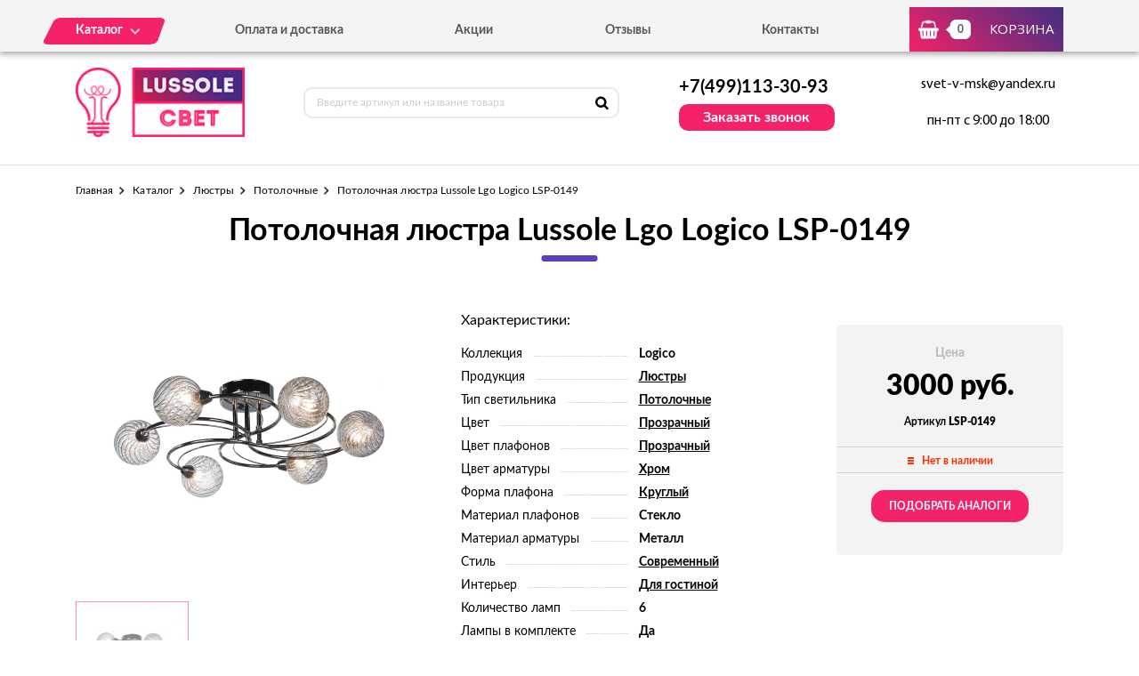

--- FILE ---
content_type: text/html; charset=UTF-8
request_url: https://svet-lussole.ru/tovar/lsp-0149-potolochnaya-lyustra-lussole-lgo-logico-lsp-0149
body_size: 7200
content:
<!DOCTYPE html>
<html lang="ru">
<head>
  <meta charset="utf-8">

  <title>Потолочная люстра Lussole Lgo Logico LSP-0149 - можно купить по цене 3000 руб. в нашем интернет-магазине с доставкой от 0 руб.</title>
  <meta name="description" content="Потолочная люстра Lussole Lgo Logico LSP-0149" />
  <meta name="keywords" content="Потолочная люстра Lussole Lgo Logico LSP-0149" />

  <link rel="shortcut icon" href="/img/favicon.ico" type="image/x-icon">
  <meta http-equiv="X-UA-Compatible" content="IE=edge">
  <meta name="viewport" content="width=device-width, initial-scale=1, maximum-scale=1">
  <meta name = "format-detection" content = "telephone=no">
  <link href="https://fonts.googleapis.com/css?family=Montserrat:400,600,700,800|Open+Sans|Roboto&amp;subset=cyrillic" rel="stylesheet">
  <link rel="stylesheet" href="/libs/fancybox/jquery.fancybox.css">
  <link rel="stylesheet" href="/libs/swiper/swiper.css">
  <link rel="stylesheet" href="/libs/jquery-ui/jquery-ui.min.css">
  <link rel="stylesheet" href="/libs/jQueryFormStylerMaster/jquery.formstyler.css">
  <link rel="stylesheet" href="/css/normalize.css">
  <link rel="stylesheet" href="/css/fonts.css">
  <link rel="stylesheet" href="/css/main.css">
</head><body>

<div class="site-wrap">
    <header class="main-header">
        <div class="main-header-wrap1">
            <div class="container">
                <div class="main-header-flex-container1">
                    <nav class="main-header-nav"><ul class="main-header-list" id="menu1"><li class="link-menu"><a href='/katalog' class=""><span>Каталог</span></a><ul style="display: none" class="hidden_list1 menu-style1"><li><a href='/katalog/bra-i-podsvetki' class="">Бра и подсветки</a></li><li><a href='/katalog/lyustry' class="">Люстры</a></li><li><a href='/katalog/nastolnye-lampy' class="">Настольные лампы</a></li><li><a href='/katalog/svetilniki' class="">Светильники</a></li><li><a href='/katalog/spoty' class="">Споты</a></li><li><a href='/katalog/torshery' class="">Торшеры</a></li></ul></li><li><a href='/oplata-i-dostavka' class="">Оплата и доставка</a></li><li><a href='/akcii' class="">Акции</a></li><li><a href='/otzyvy' class="">Отзывы</a></li><li><a href='/kontakty' class="">Контакты</a></li></ul></nav>
                    <div class="main-header-bascket-wrap">
                        <a href="/cart" class="main-header-bascket fancybox">
                            <b id="top_basket">0</b>
                            <span>Корзина</span>
                        </a>
                    </div>
                    <div class="menuToggle"></div>
                </div>
            </div>
            <div class="menu"><ul class="menu-list1"><li><a href='/katalog' class="mobdop ">Каталог</a><ul class="menu-list2"><li><a href='/katalog/bra-i-podsvetki' class="">Бра и подсветки</a></li><li><a href='/katalog/lyustry' class="">Люстры</a></li><li><a href='/katalog/nastolnye-lampy' class="">Настольные лампы</a></li><li><a href='/katalog/svetilniki' class="">Светильники</a></li><li><a href='/katalog/spoty' class="">Споты</a></li><li><a href='/katalog/torshery' class="">Торшеры</a></li></ul></li><li><a href='/oplata-i-dostavka' class="">Оплата и доставка</a></li><li><a href='/akcii' class="">Акции</a></li><li><a href='/otzyvy' class="">Отзывы</a></li><li><a href='/kontakty' class="">Контакты</a></li></ul></div>
        </div>
        <div class="main-header-wrap2">
            <div class="container">
                <div class="main-header-flex-container2">
                    <a href="/" class="main-header-logo">
                        <img src="/images/info/logo_1576052575.png" alt="Логотип">
                    </a>
                    <div class="main-header-serch">
                        <form action="/search" class="main-header-search-form" method="GET" id="topcleversearch">
                            <input type="search" name="q" id="queryfastclever" placeholder="Введите артикул или название товара">
                            <button class="search-btn" type="submit"></button>
                        </form>
                    </div>
                    <div class="main-header-feedback">
                        <div class="main-header-feedback-wrap1">
                            <a href="tel:+7(499)113-30-93" class="main-header-tel">+7(499)113-30-93</a>
                        </div>
                        <div class="main-header-feedback-wrap2">
                            <a data-fancybox data-src="#popup-feedback-fancybox" class="btn1">Заказать звонок</a>
                        </div>
                    </div>
                    <div class="main-header-info">
                        <a href="mailto:svet-v-msk@yandex.ru">svet-v-msk@yandex.ru</a>
                        <span>пн-пт с 9:00 до 18:00</span>
                    </div>
                </div>
            </div>
        </div>
    </header>    <main>
        <section class="product">
    <div class="container">
        <ul class="breadcrumbs-list">
<li><a href="/">Главная</a></li><li><a href="/katalog" title="">Каталог</a></li><li><a href="/katalog/lyustry" title="Люстры, Люстры цена, Люстры купить, Люстры недорого">Люстры</a></li><li><a href="/katalog/potolochnye" title="Потолочные, Потолочные цена, Потолочные купить, Потолочные недорого">Потолочные</a></li><li>Потолочная люстра Lussole Lgo Logico LSP-0149</li></ul>        <h1>Потолочная люстра Lussole Lgo Logico LSP-0149</h1>
        <div class="product-flex-wrap">
            <div class="product-wrap1">
                <div class="product-tabs-wrap"><div style="" class="product-tab block_content1" id="product-tab1">
                        <img src="/images/tovars/462/6e1e5a4b03f72aaaabb04228eaf56600.jpeg" alt="Фото">
                    </div></div>
                <ul class="tab_list1"><li><a class="active" data-src="#product-tab1">
                            <img src="/images/tovars/462/small_6e1e5a4b03f72aaaabb04228eaf56600.jpeg" alt="Фото">
                        </a></li></ul>
            </div>            <div class="product-wrap2">
                <span class="text3">Характеристики:</span>
                <ul class="product-list1">
                    <li><span>Коллекция</span><i></i><b>Logico</b></li><li><span>Продукция</span><i></i><b><a href="/tovary/produkciya/lyustry">Люстры</a></b></li><li><span>Тип светильника</span><i></i><b><a href="/tovary/tip-svetilnika/potolochnye">Потолочные</a></b></li><li><span>Цвет</span><i></i><b><a href="/tovary/cvet/prozrachnyi">Прозрачный</a></b></li><li><span>Цвет плафонов</span><i></i><b><a href="/tovary/cvet-plafonov/prozrachnyi">Прозрачный</a></b></li><li><span>Цвет арматуры</span><i></i><b><a href="/tovary/cvet-armatury/hrom">Хром</a></b></li><li><span>Форма плафона</span><i></i><b><a href="/tovary/forma-plafona/kruglyi">Круглый</a></b></li><li><span>Материал плафонов</span><i></i><b>Стекло</b></li><li><span>Материал арматуры</span><i></i><b>Металл</b></li><li><span>Стиль</span><i></i><b><a href="/tovary/stil/sovremennyi">Современный</a></b></li><li><span>Интерьер</span><i></i><b><a href="/tovary/interer/dlya-gostinoi">Для гостиной</a></b></li><li><span>Количество ламп</span><i></i><b>6</b></li><li><span>Лампы в комплекте</span><i></i><b>Да</b></li><li><span>Тип цоколя</span><i></i><b>G9</b></li><li><span>Степень защиты, IP</span><i></i><b>20</b></li><li><span>Виды материалов</span><i></i><b>Стеклянные</b></li>                </ul>
            </div>
            <input type="hidden" id="price_am_462" value="3000">
            <div class="product-wrap3">
                <span class="text1">Цена</span>
                                <b>3000 руб.</b>
                <i>Артикул <strong>LSP-0149</strong></i>
                <div class="product-availability off">
                    <span>Нет в наличии</span>
                </div>
                                    <a class="btn3" onclick="find_similar(462);">Подобрать аналоги</a>
                            </div>
        </div>

        <div id="similar_div"></div>

        <div class="product-tab-wrap">
            <ul class="tab_list2">
                <li>
                    <a class="active" data-src="#product-tab-info1">Характеристики</a>
                </li>
                <li>
                    <a data-src="#product-tab-info2">описание товара</a>
                </li>
            </ul>
            <div class="product-tab-info-wrap">
                <div class="product-tab-info product-tab-info-1 block_content2" id="product-tab-info1">
                    <ul class="product-tab-info-list">
                        <li><span>Производитель</span><b>Lussole</b></li><li><span>Страна-производитель</span><b>Италия</b></li><li><span>Коллекция</span><b>Logico</b></li><li><span>Продукция</span><b><a href="/tovary/produkciya/lyustry">Люстры</a></b></li><li><span>Тип светильника</span><b><a href="/tovary/tip-svetilnika/potolochnye">Потолочные</a></b></li><li><span>Цвет</span><b><a href="/tovary/cvet/prozrachnyi">Прозрачный</a></b></li><li><span>Цвет плафонов</span><b><a href="/tovary/cvet-plafonov/prozrachnyi">Прозрачный</a></b></li><li><span>Цвет арматуры</span><b><a href="/tovary/cvet-armatury/hrom">Хром</a></b></li><li><span>Форма плафона</span><b><a href="/tovary/forma-plafona/kruglyi">Круглый</a></b></li><li><span>Материал плафонов</span><b>Стекло</b></li><li><span>Материал арматуры</span><b>Металл</b></li><li><span>Стиль</span><b><a href="/tovary/stil/sovremennyi">Современный</a></b></li><li><span>Интерьер</span><b><a href="/tovary/interer/dlya-gostinoi">Для гостиной</a></b></li><li><span>Высота, мм</span><b>300</b></li><li><span>Диаметр, мм</span><b>600</b></li><li><span>Количество ламп</span><b>6</b></li><li><span>Лампы в комплекте</span><b>Да</b></li><li><span>Тип лампочки (основной)</span><b>Галогеновая</b></li><li><span>Мощность лампы, W</span><b>40</b></li><li><span>Общая мощность, W</span><b>240</b></li><li><span>Напряжение, V</span><b>220</b></li><li><span>Площадь освещения, м2</span><b>13,3</b></li><li><span>Тип цоколя</span><b>G9</b></li><li><span>Степень защиты, IP</span><b>20</b></li><li><span>Виды материалов</span><b>Стеклянные</b></li>                    </ul>
                </div>
                <div style="display: none;" class="product-tab-info product-tab-info-2 block_content2" id="product-tab-info2">
                    <p>Итальянский бренд Lussole представляет стильные люстры. Вообще Lussole является весьма популярной маркой не только в Италии, но во всей Европе. Данное изделие включено в коллекцию под названием Logico. Следует отметить, что вся эта серия соответствует современному стилю интерьера.</p>

<p>Потолочная люстра Lussole Lgo Logico LSP-0149 – это воплощение спокойного и завораживающего изящества, простоты и лаконичности формы.</p>

<ul>
<li>Количество ламп - 6 шт.</li> 
<li>Мощность всего светильника составляет 240 Вт.</li> 
<li>Для установки лампочки необходим цоколь формата G9.</li> 
<li>Тип источника света – галогеновая.</li> 
</ul>

<p>При этом изделие может осветить комнату площадью 13,3 кв. м.</p>

<p>Каркас люстры имеет теплый хромовый оттенок, плафон изготовлен в нежном прозрачном цвете.</p>

<p>Итальянская компания Lussole всегда славилась тщательным подходом к производству. В производстве используются исключительно надежные материалы, прошедшие проверку. В цеху постоянно присутствует контроль качества. Если Вы задумали привнести что-то новое в свой интерьер или просто проводите ремонт, то данное изделие подойдет для Вас самым наилучшим образом. Данная модель отлично выполнит свою прямую функцию, а также составит интересный элемент Вашего интерьера.</p>

<p>Наша компания предлагает приобрести модель итальянского производителя Lussole по привлекательной стоимости. Мы осуществляем бережную доставку, причем в сжатые сроки. Чтобы оформить заказ в нашем интернет-магазине Вам нужно всего лишь позвонить по указанному на сайте телефону или воспользоваться специальной формой для заказов. Наши сотрудники в самое ближайшее время Вам перезвонят и уточнят все нюансы заказа. Также они квалифицированно ответят на имеющиеся Ваши вопросы.</p>                 </div>
            </div>
        </div>

                <div class="product-title">Похожие товары</div>
        <div class="product-slider">
            <div class="swiper-container swiper-container2">
                <div class="swiper-wrapper">

                    <div class="swiper-slide">
								<div class="goods-item">
									<div class="goods-img">
										<img data-src="/images/tovars/463/small_c325142931d8bcc24edc5733a28990f1.jpeg" src="/images/tovars/nofoto.png" alt="Фото товара">
										<a data-fancybox data-src="#popup-view-fancybox" onclick="setfast(463);">
											<span>Быстрый просмотр</span>
										</a>
									</div>
									<div class="goods-text">
										<div class="goods-text-wrap1">
											<h3><a href="/tovar/lsp-0145-potolochnaya-lyustra-lussole-lgo-logico-lsp-0145">Потолочная люстра Lussole Lgo Logico LSP-0145</a></h3>
											<b>4300</b>
											<div class="goods-availability goods-availability-off">
												Нет в наличии
											</div>
											<div class="goods-btn-wrap1"><a class="btn3 nss" onclick="set_similar('lsp-0145-potolochnaya-lyustra-lussole-lgo-logico-lsp-0145');">Подобрать аналоги</a></div>
										</div>
										<div class="goods-text-wrap2">
											<div class="goods-btn-wrap2">
												
											</div>
										</div>
									</div>
								</div>
							</div><div class="swiper-slide">
								<div class="goods-item">
									<div class="goods-img">
										<img data-src="/images/tovars/465/small_80dc02af7ba76ff2cd5cfadd7b8f502e.jpeg" src="/images/tovars/nofoto.png" alt="Фото товара">
										<a data-fancybox data-src="#popup-view-fancybox" onclick="setfast(465);">
											<span>Быстрый просмотр</span>
										</a>
									</div>
									<div class="goods-text">
										<div class="goods-text-wrap1">
											<h3><a href="/tovar/lsl-3407-05-potolochnaya-lyustra-lussole-lsl-3407-05">Потолочная люстра Lussole LSL-3407-05</a></h3>
											<b>11488</b><span class='old'><div class='line'></div>33548</span><span class='percent'>-66%</span>
											<div class="goods-availability goods-availability-on">
												В наличии 14 шт.
											</div>
											<div class="goods-btn-wrap1"><div class="goods-quantity">
													<input type="text" name="quantity" class="quan_ch_liket" id="amount_liket_465" value="1">
													<div class="plus" onclick="changeamountsimple('plus',465,'liket')"></div>
													<div class="minus" onclick="changeamountsimple('minus',465,'liket')"></div>
													<input type="hidden" id="maxamount_liket_465" value="14">
												</div>
												<a class="btn3" onclick="addtocart(465,'liket');" data-fancybox data-src="#popup-basket-fancybox">В корзину</a></div>
										</div>
										<div class="goods-text-wrap2">
											<div class="goods-btn-wrap2">
												<a onclick="oneclick(465,'liket');" data-fancybox data-src="#popup-oneclick-fancybox">Купить в 1 клик</a>
											</div>
										</div>
									</div>
								</div>
							</div><div class="swiper-slide">
								<div class="goods-item">
									<div class="goods-img">
										<img data-src="/images/tovars/466/small_40079bd1ac47a2574d1ddaa507b1c881.jpeg" src="/images/tovars/nofoto.png" alt="Фото товара">
										<a data-fancybox data-src="#popup-view-fancybox" onclick="setfast(466);">
											<span>Быстрый просмотр</span>
										</a>
									</div>
									<div class="goods-text">
										<div class="goods-text-wrap1">
											<h3><a href="/tovar/lsl-3407-07-potolochnaya-lyustra-lussole-lgo-lsl-3407-07">Потолочная люстра Lussole Lgo LSL-3407-07</a></h3>
											<b>22003</b>
											<div class="goods-availability goods-availability-off">
												Нет в наличии
											</div>
											<div class="goods-btn-wrap1"><a class="btn3 nss" onclick="set_similar('lsl-3407-07-potolochnaya-lyustra-lussole-lgo-lsl-3407-07');">Подобрать аналоги</a></div>
										</div>
										<div class="goods-text-wrap2">
											<div class="goods-btn-wrap2">
												
											</div>
										</div>
									</div>
								</div>
							</div><div class="swiper-slide">
								<div class="goods-item">
									<div class="goods-img">
										<img data-src="/images/tovars/467/small_b0d6826a20502c8b990156f7aa4b6557.jpeg" src="/images/tovars/nofoto.png" alt="Фото товара">
										<a data-fancybox data-src="#popup-view-fancybox" onclick="setfast(467);">
											<span>Быстрый просмотр</span>
										</a>
									</div>
									<div class="goods-text">
										<div class="goods-text-wrap1">
											<h3><a href="/tovar/lsp-0048-potolochnaya-lyustra-lussole-lgo-lsp-0048">Потолочная люстра Lussole Lgo LSP-0048</a></h3>
											<b>9612</b>
											<div class="goods-availability goods-availability-off">
												Нет в наличии
											</div>
											<div class="goods-btn-wrap1"><a class="btn3 nss" onclick="set_similar('lsp-0048-potolochnaya-lyustra-lussole-lgo-lsp-0048');">Подобрать аналоги</a></div>
										</div>
										<div class="goods-text-wrap2">
											<div class="goods-btn-wrap2">
												
											</div>
										</div>
									</div>
								</div>
							</div><div class="swiper-slide">
								<div class="goods-item">
									<div class="goods-img">
										<img data-src="/images/tovars/468/small_1aca4eb6afc6f691847d08a045bc49c7.jpeg" src="/images/tovars/nofoto.png" alt="Фото товара">
										<a data-fancybox data-src="#popup-view-fancybox" onclick="setfast(468);">
											<span>Быстрый просмотр</span>
										</a>
									</div>
									<div class="goods-text">
										<div class="goods-text-wrap1">
											<h3><a href="/tovar/lsp-0092-potolochnaya-lyustra-lussole-lgo-lsp-0092">Потолочная люстра Lussole Lgo LSP-0092</a></h3>
											<b>13457</b>
											<div class="goods-availability goods-availability-off">
												Нет в наличии
											</div>
											<div class="goods-btn-wrap1"><a class="btn3 nss" onclick="set_similar('lsp-0092-potolochnaya-lyustra-lussole-lgo-lsp-0092');">Подобрать аналоги</a></div>
										</div>
										<div class="goods-text-wrap2">
											<div class="goods-btn-wrap2">
												
											</div>
										</div>
									</div>
								</div>
							</div><div class="swiper-slide">
								<div class="goods-item">
									<div class="goods-img">
										<img data-src="/images/tovars/469/small_6116fa3bb9f390ad0bc33e89adc5ee67.jpeg" src="/images/tovars/nofoto.png" alt="Фото товара">
										<a data-fancybox data-src="#popup-view-fancybox" onclick="setfast(469);">
											<span>Быстрый просмотр</span>
										</a>
									</div>
									<div class="goods-text">
										<div class="goods-text-wrap1">
											<h3><a href="/tovar/lsp-0147-potolochnaya-lyustra-lussole-lgo-lsp-0147">Потолочная люстра Lussole Lgo LSP-0147</a></h3>
											<b>5000</b>
											<div class="goods-availability goods-availability-off">
												Нет в наличии
											</div>
											<div class="goods-btn-wrap1"><a class="btn3 nss" onclick="set_similar('lsp-0147-potolochnaya-lyustra-lussole-lgo-lsp-0147');">Подобрать аналоги</a></div>
										</div>
										<div class="goods-text-wrap2">
											<div class="goods-btn-wrap2">
												
											</div>
										</div>
									</div>
								</div>
							</div><div class="swiper-slide">
								<div class="goods-item">
									<div class="goods-img">
										<img data-src="/images/tovars/470/small_3fbc2e926f3f3d8e1448c5fe4706549d.jpeg" src="/images/tovars/nofoto.png" alt="Фото товара">
										<a data-fancybox data-src="#popup-view-fancybox" onclick="setfast(470);">
											<span>Быстрый просмотр</span>
										</a>
									</div>
									<div class="goods-text">
										<div class="goods-text-wrap1">
											<h3><a href="/tovar/lsp-0146-potolochnaya-lyustra-lussole-lgo-lsp-0146">Потолочная люстра Lussole Lgo LSP-0146</a></h3>
											<b>2998</b>
											<div class="goods-availability goods-availability-off">
												Нет в наличии
											</div>
											<div class="goods-btn-wrap1"><a class="btn3 nss" onclick="set_similar('lsp-0146-potolochnaya-lyustra-lussole-lgo-lsp-0146');">Подобрать аналоги</a></div>
										</div>
										<div class="goods-text-wrap2">
											<div class="goods-btn-wrap2">
												
											</div>
										</div>
									</div>
								</div>
							</div><div class="swiper-slide">
								<div class="goods-item">
									<div class="goods-img">
										<img data-src="/images/tovars/471/small_ff106e6c37bdf72c1903080b91d5b2c8.jpeg" src="/images/tovars/nofoto.png" alt="Фото товара">
										<a data-fancybox data-src="#popup-view-fancybox" onclick="setfast(471);">
											<span>Быстрый просмотр</span>
										</a>
									</div>
									<div class="goods-text">
										<div class="goods-text-wrap1">
											<h3><a href="/tovar/lsp-0148-potolochnaya-lyustra-lussole-lgo-lsp-0148">Потолочная люстра Lussole Lgo LSP-0148</a></h3>
											<b>3305</b>
											<div class="goods-availability goods-availability-off">
												Нет в наличии
											</div>
											<div class="goods-btn-wrap1"><a class="btn3 nss" onclick="set_similar('lsp-0148-potolochnaya-lyustra-lussole-lgo-lsp-0148');">Подобрать аналоги</a></div>
										</div>
										<div class="goods-text-wrap2">
											<div class="goods-btn-wrap2">
												
											</div>
										</div>
									</div>
								</div>
							</div><div class="swiper-slide">
								<div class="goods-item">
									<div class="goods-img">
										<img data-src="/images/tovars/472/small_fc5b6765b1c9cfaecea48ae71df4d279.jpeg" src="/images/tovars/nofoto.png" alt="Фото товара">
										<a data-fancybox data-src="#popup-view-fancybox" onclick="setfast(472);">
											<span>Быстрый просмотр</span>
										</a>
									</div>
									<div class="goods-text">
										<div class="goods-text-wrap1">
											<h3><a href="/tovar/lsp-0166-potolochnaya-lyustra-lussole-lgo-lsp-0166">Потолочная люстра Lussole Lgo LSP-0166</a></h3>
											<b>8642</b><span class='old'><div class='line'></div>12796</span><span class='percent'>-32%</span>
											<div class="goods-availability goods-availability-off">
												Нет в наличии
											</div>
											<div class="goods-btn-wrap1"><a class="btn3 nss" onclick="set_similar('lsp-0166-potolochnaya-lyustra-lussole-lgo-lsp-0166');">Подобрать аналоги</a></div>
										</div>
										<div class="goods-text-wrap2">
											<div class="goods-btn-wrap2">
												
											</div>
										</div>
									</div>
								</div>
							</div><div class="swiper-slide">
								<div class="goods-item">
									<div class="goods-img">
										<img data-src="/images/tovars/475/small_652ea064e0352bd940d881f815c03175.jpeg" src="/images/tovars/nofoto.png" alt="Фото товара">
										<a data-fancybox data-src="#popup-view-fancybox" onclick="setfast(475);">
											<span>Быстрый просмотр</span>
										</a>
									</div>
									<div class="goods-text">
										<div class="goods-text-wrap1">
											<h3><a href="/tovar/lsf-1307-08-potolochnaya-lyustra-lussole-notte-di-luna-lsf-1307-08">Потолочная люстра Lussole Notte di Luna LSF-1307-08</a></h3>
											<b>13600</b>
											<div class="goods-availability goods-availability-off">
												Нет в наличии
											</div>
											<div class="goods-btn-wrap1"><a class="btn3 nss" onclick="set_similar('lsf-1307-08-potolochnaya-lyustra-lussole-notte-di-luna-lsf-1307-08');">Подобрать аналоги</a></div>
										</div>
										<div class="goods-text-wrap2">
											<div class="goods-btn-wrap2">
												
											</div>
										</div>
									</div>
								</div>
							</div>
                </div>
            </div>
            <div class="swiper-button-next swiper-button-next2 swiper-button-next-style-1"></div>
            <div class="swiper-button-prev swiper-button-prev2 swiper-button-prev-style-1"></div>
        </div>
        
                
    </div>
</section>

<script type="text/javascript">

    window.dataLayer = window.dataLayer || [];

    dataLayer.push({
        "ecommerce": {
            "detail": {
                "products": [
                    {
                        "id": "LSP-0149",
                        "name" : "Потолочная люстра Lussole Lgo Logico LSP-0149",
                        "price": 3000,
                        "category": "Потолочные",
                    }
                ]
            }
        }
    });

</script>        <section class="feedback" style="background:url('/images/info/question_1557913030.jpg') center no-repeat;background-size:cover">
            <div class="container">
                <h2>
                    <b>Остались вопросы?</b>
                    <span>Напишите нам, и мы с радостью на них ответим</span>
                </h2>
                <p>Наши специалисты помогут грамотными советами по выбору именно того освещения, которое подойдет вашему помещению больше всего.</p>
                <form class="feedback-form">
                    <div class="feedback-form-wrap">
                        <input class="input" type="text" placeholder="Имя" id="feedback_bottom_name">
                        <input class="input" type="tel" placeholder="Телефон" id="feedback_bottom_phone">
                        <input type="hidden" id="feedback_bottom_url" value="/tovar/lsp-0149-potolochnaya-lyustra-lussole-lgo-logico-lsp-0149">
                    </div>
                    <button type="button" class="btn5" onclick="send_bottom();">Отправить</button>
                </form>
                <p class="rules">Нажимая на данную кнопку, Вы соглашаетесь с <a href="/soglashenie" target="_blank">условиями обработки персональных данных</a>.</p>
                <p id="feedback_bottom_div"></p>
            </div>
        </section>    </main>
    <footer class="main-footer">
        <div class="container">
            <div class="main-footer-wrap1">
                <div class="main-footer-wrap3">
                    <div class="main-footer-logo-wrap">
                        <a href="/" class="main-footer-logo">
							<span class="main-footer-img">
								<img src="/images/info/logo_1576052575.png" alt="Логотип">
							</span>
							<span class="main-footer-text">
								<b>Интернет-магазин светильников</b>
							</span>
                        </a>
                    </div>
                    <nav class="main-footer-nav">
                        <b>Каталог</b><ul class="main-footer-list"><li><a href='/katalog/lyustry' class="">Люстры</a></li><li><a href='/katalog/svetilniki' class="">Светильники</a></li><li><a href='/katalog/spoty' class="">Споты</a></li><li><a href='/soglashenie' class="">Соглашение</a></li></ul></nav>
                </div>
                <div class="main-footer-wrap4">
                    <div class="main-footer-social-wrap">
                        <b></b>
                        <ul class="main-footer-social-list">
                            
                            
                        </ul>
                    </div>
                    <div class="main-footer-contacts">
                        <a href="tel:+7(499)113-30-93" class="main-footer-tel">+7(499)113-30-93</a>
                        <a data-fancybox data-src="#popup-feedback-fancybox" class="btn6">Заказать звонок</a>
                    </div>
                </div>
            </div>
            <div class="main-footer-wrap2">
                <p>Copyright ©  2015 - 2026 г.</p>
            </div>
        </div>
    </footer></div>

<div class="toTop-wrap">
    <div id="toTop">
        <div class="toTop-img">
            <svg xmlns="https://www.w3.org/2000/svg" xmlns:xlink="https://www.w3.org/1999/xlink" width="24" height="36" viewBox="0 0 24 36"><defs><path id="i13fa" d="M1566.79 6597.003v-18.882H1573L1561 6560.996l-12.001 17.125h6.211v18.882z"/></defs><g><g transform="translate(-1549 -6561)"><use fill="#f42267" xlink:href="#i13fa"/></g></g></svg>
        </div>
    </div>
</div>

<div class="hidden">
    <div class="popup-view" id="popup-view-fancybox"></div>
    <div class="popup-bascket" id="popup-basket-fancybox"></div>
    <div class="popup-bascket oneclick" id="popup-oneclick-fancybox"></div>
    <div class="popup-bascket feedback_up" id="popup-feedback-fancybox">
        <h2>Обратный звонок</h2>
        <div class="popup-bascket-wrap">
            <div class="popup-bascket-text">
                <label>Телефон *</label>
                <input type="tel" id="feedback_up_phone" value="">
                <label>Имя</label>
                <input type="text" id="feedback_up_name" value="">
                <label><input type="checkbox" id="feedback_up_rule" checked> согласен(на) на <a href="/soglashenie" target="_blank">обработку данных</a></label>
                <input type="hidden" id="feedback_up_url" value="/tovar/lsp-0149-potolochnaya-lyustra-lussole-lgo-logico-lsp-0149">
                <p id="feedback_up_div"></p>
            </div>
        </div>
        <div class="popup-bascket-link-wrap">
            <a class="popup-bascket-link2" onclick="send_up();">отправить</a>
        </div>
    </div>
</div>

    <script src="/libs/jquery/jquery-1.11.2.min.js"></script>
    <script src="/libs/jquery-ui/jquery-ui.min.js"></script>
    <script src="/libs/swiper/swiper.min.js"></script>
    <script src="/libs/mask/jquery.inputmask.bundle.min.js"></script>
    <script src="/libs/fancybox/jquery.fancybox.min.js"></script>
    <script src="/libs/jQueryFormStylerMaster/jquery.formstyler.min.js"></script>
    <script src="/js/jquery.unveil.js"></script>
    <script src="/js/jquery.autocomplete.js"></script>
    <script src="/js/jquery.ui.touch-punch.min.js"></script>
    <script src="/js/common.js"></script>

<!-- Yandex.Metrika counter -->
<script type="text/javascript" >
   (function(m,e,t,r,i,k,a){m[i]=m[i]||function(){(m[i].a=m[i].a||[]).push(arguments)};
   m[i].l=1*new Date();k=e.createElement(t),a=e.getElementsByTagName(t)[0],k.async=1,k.src=r,a.parentNode.insertBefore(k,a)})
   (window, document, "script", "https://mc.yandex.ru/metrika/tag.js", "ym");

   ym(53644015, "init", {
        clickmap:true,
        trackLinks:true,
        accurateTrackBounce:true,
        webvisor:true,
        ecommerce:"dataLayer"
   });
</script>
<noscript><div><img src="https://mc.yandex.ru/watch/53644015" style="position:absolute; left:-9999px;" alt="" /></div></noscript>
<!-- /Yandex.Metrika counter -->
</body>
</html>